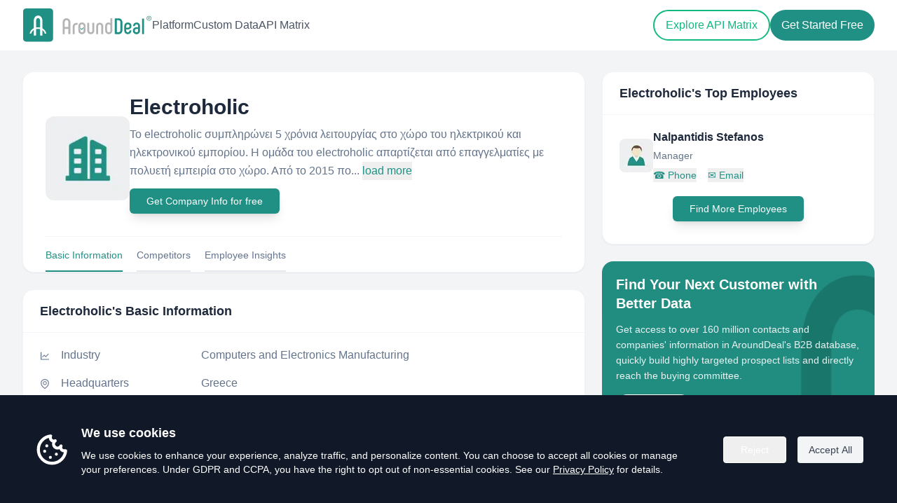

--- FILE ---
content_type: text/html; charset=utf-8
request_url: https://www.arounddeal.com/c/electroholic/p0maxxinoz
body_size: 11353
content:
<!DOCTYPE html><html lang="en"><head><meta charSet="utf-8"/><meta name="viewport" content="width=device-width"/><meta name="author" content="AroundDeal"/><meta name="robots" content="INDEX,FOLLOW"/><title>Electroholic - Overview, Competitors &amp; Emplyee insight | AroundDeal</title><meta name="keywords" content="Electroholic,Employees,company database,b2b contact database,companies profiles,lead generators,generate sales,AroundDeal,arounddeal"/><meta name="description" content="Explore Electroholic(http://electroholic.gr) location in Greece, insights, industry and description. Discover related and similar companies, along with employees by title and much more."/><meta property="og:url" content="https://www.arounddeal.com/c/electroholic/p0maxxinoz"/><meta property="og:type" content="website"/><meta property="og:title" content="Electroholic - Overview, Competitors &amp; Employee insights | AroundDeal"/><meta property="og:description" content="Explore Electroholic(http://electroholic.gr) location in Greece, insights, industry and description. Discover related and similar companies, along with employees by title and much more."/><meta property="og:image" content="https://www.arounddeal.com/img/pages/seo-avatar-company.png"/><meta property="og:image:alt" content="Electroholic Logo"/><meta property="og:locale" content="en"/><meta property="og:site_name" content="AroundDeal"/><meta property="og:keywords" content="Electroholic,Employees,company database,b2b contact database,companies profiles,lead generators,generate sales,AroundDeal,arounddeal"/><meta name="twitter:creator" content="@AroundDeal"/><meta name="twitter:site" content="@AroundDeal"/><meta name="twitter:card" content="summary_large_image"/><meta name="twitter:title" content="Electroholic - Overview, Competitors &amp; Emplyee insight | AroundDeal"/><link rel="icon" href="/favicon.ico"/><link rel="preload" href="/img/logo.svg" as="image" fetchPriority="high"/><meta name="next-head-count" content="22"/><link rel="preload" href="/_next/static/css/05f72d30c310bac1.css" as="style"/><link rel="stylesheet" href="/_next/static/css/05f72d30c310bac1.css" data-n-g=""/><noscript data-n-css=""></noscript><script defer="" nomodule="" src="/_next/static/chunks/polyfills-c67a75d1b6f99dc8.js"></script><script src="/_next/static/chunks/webpack-7d9db5a1bf24560d.js" defer=""></script><script src="/_next/static/chunks/framework-6c8598519c693321.js" defer=""></script><script src="/_next/static/chunks/main-0e761750e771d2f8.js" defer=""></script><script src="/_next/static/chunks/pages/_app-30849d9cea4f1dec.js" defer=""></script><script src="/_next/static/chunks/75fc9c18-4321f959804bd28d.js" defer=""></script><script src="/_next/static/chunks/1186-c0cfc6b7dc9819f6.js" defer=""></script><script src="/_next/static/chunks/2300-f5d9404371c92376.js" defer=""></script><script src="/_next/static/chunks/1889-08a4fcf35fdb6708.js" defer=""></script><script src="/_next/static/chunks/365-6eac0f0099f99337.js" defer=""></script><script src="/_next/static/chunks/9340-14f02198f5720278.js" defer=""></script><script src="/_next/static/chunks/5799-98ef50b2c3217c13.js" defer=""></script><script src="/_next/static/chunks/5260-0fca223ba7fa13ec.js" defer=""></script><script src="/_next/static/chunks/8123-1f2adb8cb7c9135f.js" defer=""></script><script src="/_next/static/chunks/pages/c/%5Bcname%5D/%5Bid%5D-35b61a1aeed29d35.js" defer=""></script><script src="/_next/static/yycp21tjErGCf8v1hzLC2/_buildManifest.js" defer=""></script><script src="/_next/static/yycp21tjErGCf8v1hzLC2/_ssgManifest.js" defer=""></script></head><body><div id="__next"><div class="css-169fua0 ant-app"><main><div class="bg-white"><header class="absolute z-50 w-full bg-transparent" style="top:0"><div class="container sm:mx-auto py-2 sm:px-6 lg:px-8"><div class="flex items-center justify-between mx-4 sm:mx-0 py-1"><div class="flex items-center gap-20"><a class="block w-[180px] sm:w-[185px]" href="/"><img alt="logo" fetchPriority="high" width="200" height="51" decoding="async" data-nimg="1" class="w-full h-auto" style="color:transparent" src="/img/logo.svg"/></a><nav class="hidden xl:flex items-center gap-8"><a class="text-base font-medium text-gray-600 hover:text-emerald-500" href="/platform">Platform</a><a class="text-base font-medium text-gray-600 hover:text-emerald-500" href="/custom-data">Custom Data</a><a class="text-base font-medium text-gray-600 hover:text-emerald-500" href="/api-matrix">API Matrix</a></nav></div><div class="flex items-center gap-3"><div class="hidden xl:flex items-center gap-3"><a class="px-4 py-2 2xl:px-6 2xl:py-2.5 text-base font-medium rounded-full border-2 transition text-emerald-500 hover:text-white hover:bg-emerald-500 border-emerald-500" href="/api-matrix">Explore API Matrix</a><a target="_blank" rel="noreferrer" id="gtm-top-register" class="px-4 py-2.5 2xl:px-6 2xl:py-3 text-base rounded-full font-medium transition text-white bg-primary hover:bg-teal-700" href="https://portal.arounddeal.com/signin">Get Started Free</a></div><button type="button" aria-label="Open menu" class="xl:hidden inline-flex h-10 w-10 items-center justify-center rounded-lg focus:outline-none focus:ring-2 focus:ring-primary/40 transition text-gray-600 hover:text-emerald-600"><span class="flex flex-col items-center justify-center gap-[6px]"><span class="block h-[2px] w-6 bg-current rounded-full"></span><span class="block h-[2px] w-6 bg-current rounded-full"></span><span class="block h-[2px] w-6 bg-current rounded-full"></span></span></button></div></div></div></header><div class="fixed inset-0 z-[1000] transition invisible pointer-events-none" aria-hidden="true"><div class="absolute inset-0 bg-black/40 transition-opacity opacity-0"></div><div class="absolute right-0 top-0 h-full w-[280px] sm:w-[300px] bg-white shadow-2xl transition-transform duration-200 translate-x-full" role="dialog" aria-modal="true"><div class="flex items-center justify-between px-5 py-4 border-b border-gray-100"><span class="text-base font-semibold text-gray-900">Menu</span><button type="button" aria-label="Close menu" class="rounded-lg p-2 hover:bg-gray-100"><span class="block h-[2px] w-5 bg-gray-700 rotate-45 translate-y-[1px]"></span><span class="block h-[2px] w-5 bg-gray-700 -rotate-45 -translate-y-[1px]"></span></button></div><div class="px-5 py-6 flex flex-col gap-4"><a class="text-base text-gray-800 hover:text-primary" href="/platform">Platform</a><a class="text-base text-gray-800 hover:text-primary" href="/custom-data">Custom Data</a><a class="text-base text-gray-800 hover:text-primary" href="/api-matrix">API Matrix</a><div class="pt-4 flex flex-col gap-3"><a class="inline-flex items-center justify-center rounded-full border-2 border-[#219084] px-5 py-2 text-base font-medium text-primary hover:bg-primary hover:text-white" href="/api-matrix">Explore API Matrix</a><a target="_blank" rel="noreferrer" class="inline-flex items-center justify-center rounded-full bg-primary px-5 py-2 text-base font-medium text-white hover:bg-primary/80e" href="https://portal.arounddeal.com/signin">Get Started Free</a></div></div></div></div></div><section class="w-full mt-[72px] pt-[30px] pb-[60px] bg-gray-100"><div class="mx-auto container max-w-[1400px] px-4 sm:px-6 lg:px-8"><div class="grid grid-cols-1 xl:grid-cols-12 gap-6"><div class="xl:col-span-8"><div class="rounded-2xl bg-white border border-slate-100 shadow-sm mb-6"><div class="px-8 pt-8"><div class="flex flex-col sm:flex-row items-center gap-6"><div class="shrink-0"><div class="h-[120px] w-[120px] rounded-xl bg-slate-100 overflow-hidden flex items-center justify-center"><img alt="Electroholic" loading="lazy" width="120" height="120" decoding="async" data-nimg="1" style="color:transparent" srcSet="/_next/image?url=https%3A%2F%2Fwww.arounddeal.com%2Fimg%2Fpages%2Fseo-avatar-company.png&amp;w=128&amp;q=75 1x, /_next/image?url=https%3A%2F%2Fwww.arounddeal.com%2Fimg%2Fpages%2Fseo-avatar-company.png&amp;w=256&amp;q=75 2x" src="/_next/image?url=https%3A%2F%2Fwww.arounddeal.com%2Fimg%2Fpages%2Fseo-avatar-company.png&amp;w=256&amp;q=75"/></div></div><div class="min-w-0 flex-1"><h1 class="text-2xl sm:text-3xl font-semibold text-slate-800 leading-tight">Electroholic</h1><p class="mt-2 text-base text-slate-500 leading-relaxed">Το electroholic συμπληρώνει 5 χρόνια λειτουργίας στο χώρο του ηλεκτρικού και ηλεκτρονικού εμπορίου. Η ομάδα του electroholic απαρτίζεται από επαγγελματίες με πολυετή εμπειρία στο χώρο.

Από το 2015 πο...<!-- --> <button class="text-[#219084] hover:text-[#29a598]" type="button">load more</button></p><div class="my-3"><button class="inline-flex w-full justify-center items-center shadow-lg rounded-md bg-[#219084] text-white hover:text-white hover:bg-[#29a598] px-6 py-2 text-sm sm:w-auto" type="button">Get Company Info for free</button></div></div></div><div class="flex items-center justify-start text-sm border-t border-gray-100 mt-5 space-x-5"><a class="cursor-pointer pt-4 pb-3 border-b-2 border-[#219084] text-[#219084] text-xs sm:text-sm hover:border-[#219084] hover:text-[#219084]">Basic Information</a><a class="cursor-pointer pt-4 pb-3 border-b-2 border-gray-200 text-slate-500 text-xs sm:text-sm hover:border-[#219084] hover:text-[#219084]">Competitors</a><a class="cursor-pointer pt-4 pb-3 border-b-2 border-gray-200 text-slate-500 text-xs sm:text-sm hover:border-[#219084] hover:text-[#219084]">Employee Insights</a></div></div></div><div class="space-y-6"><div id="company-information" class="rounded-2xl border border-slate-100 bg-white shadow-sm"><div class="border-b border-slate-100 px-6 py-4"><h2 class="text-lg font-semibold text-slate-800">Electroholic<!-- -->&#x27;s Basic Information</h2></div><div class="px-6 py-5 space-y-4"><div class="grid grid-cols-[auto_1fr] gap-x-4 gap-y-1 sm:items-center"><div class="text-slate-500 text-sm mt-[2px]"><span role="img" aria-label="line-chart" class="anticon anticon-line-chart"><svg viewBox="64 64 896 896" focusable="false" data-icon="line-chart" width="1em" height="1em" fill="currentColor" aria-hidden="true"><path d="M888 792H200V168c0-4.4-3.6-8-8-8h-56c-4.4 0-8 3.6-8 8v688c0 4.4 3.6 8 8 8h752c4.4 0 8-3.6 8-8v-56c0-4.4-3.6-8-8-8zM305.8 637.7c3.1 3.1 8.1 3.1 11.3 0l138.3-137.6L583 628.5c3.1 3.1 8.2 3.1 11.3 0l275.4-275.3c3.1-3.1 3.1-8.2 0-11.3l-39.6-39.6a8.03 8.03 0 00-11.3 0l-230 229.9L461.4 404a8.03 8.03 0 00-11.3 0L266.3 586.7a8.03 8.03 0 000 11.3l39.5 39.7z"></path></svg></span></div><div class="min-w-0"><div class="flex flex-col sm:flex-row sm:items-center sm:gap-4"><div class="text-base text-slate-500 shrink-0 min-w-[200px]">Industry</div><div class="text-base text-slate-500 break-words min-w-0">Computers and Electronics Manufacturing</div></div></div></div><div class="grid grid-cols-[auto_1fr] gap-x-4 gap-y-1 sm:items-center"><div class="text-slate-500 text-sm mt-[2px]"><span role="img" aria-label="environment" class="anticon anticon-environment"><svg viewBox="64 64 896 896" focusable="false" data-icon="environment" width="1em" height="1em" fill="currentColor" aria-hidden="true"><path d="M854.6 289.1a362.49 362.49 0 00-79.9-115.7 370.83 370.83 0 00-118.2-77.8C610.7 76.6 562.1 67 512 67c-50.1 0-98.7 9.6-144.5 28.5-44.3 18.3-84 44.5-118.2 77.8A363.6 363.6 0 00169.4 289c-19.5 45-29.4 92.8-29.4 142 0 70.6 16.9 140.9 50.1 208.7 26.7 54.5 64 107.6 111 158.1 80.3 86.2 164.5 138.9 188.4 153a43.9 43.9 0 0022.4 6.1c7.8 0 15.5-2 22.4-6.1 23.9-14.1 108.1-66.8 188.4-153 47-50.4 84.3-103.6 111-158.1C867.1 572 884 501.8 884 431.1c0-49.2-9.9-97-29.4-142zM512 880.2c-65.9-41.9-300-207.8-300-449.1 0-77.9 31.1-151.1 87.6-206.3C356.3 169.5 431.7 139 512 139s155.7 30.5 212.4 85.9C780.9 280 812 353.2 812 431.1c0 241.3-234.1 407.2-300 449.1zm0-617.2c-97.2 0-176 78.8-176 176s78.8 176 176 176 176-78.8 176-176-78.8-176-176-176zm79.2 255.2A111.6 111.6 0 01512 551c-29.9 0-58-11.7-79.2-32.8A111.6 111.6 0 01400 439c0-29.9 11.7-58 32.8-79.2C454 338.6 482.1 327 512 327c29.9 0 58 11.6 79.2 32.8C612.4 381 624 409.1 624 439c0 29.9-11.6 58-32.8 79.2z"></path></svg></span></div><div class="min-w-0"><div class="flex flex-col sm:flex-row sm:items-center sm:gap-4"><div class="text-base text-slate-500 shrink-0 min-w-[200px]">Headquarters</div><div class="text-base text-slate-500 break-words min-w-0">Greece</div></div></div></div><div class="grid grid-cols-[auto_1fr] gap-x-4 gap-y-1 sm:items-center"><div class="text-slate-500 text-sm mt-[2px]"><span role="img" aria-label="global" class="anticon anticon-global"><svg viewBox="64 64 896 896" focusable="false" data-icon="global" width="1em" height="1em" fill="currentColor" aria-hidden="true"><path d="M854.4 800.9c.2-.3.5-.6.7-.9C920.6 722.1 960 621.7 960 512s-39.4-210.1-104.8-288c-.2-.3-.5-.5-.7-.8-1.1-1.3-2.1-2.5-3.2-3.7-.4-.5-.8-.9-1.2-1.4l-4.1-4.7-.1-.1c-1.5-1.7-3.1-3.4-4.6-5.1l-.1-.1c-3.2-3.4-6.4-6.8-9.7-10.1l-.1-.1-4.8-4.8-.3-.3c-1.5-1.5-3-2.9-4.5-4.3-.5-.5-1-1-1.6-1.5-1-1-2-1.9-3-2.8-.3-.3-.7-.6-1-1C736.4 109.2 629.5 64 512 64s-224.4 45.2-304.3 119.2c-.3.3-.7.6-1 1-1 .9-2 1.9-3 2.9-.5.5-1 1-1.6 1.5-1.5 1.4-3 2.9-4.5 4.3l-.3.3-4.8 4.8-.1.1c-3.3 3.3-6.5 6.7-9.7 10.1l-.1.1c-1.6 1.7-3.1 3.4-4.6 5.1l-.1.1c-1.4 1.5-2.8 3.1-4.1 4.7-.4.5-.8.9-1.2 1.4-1.1 1.2-2.1 2.5-3.2 3.7-.2.3-.5.5-.7.8C103.4 301.9 64 402.3 64 512s39.4 210.1 104.8 288c.2.3.5.6.7.9l3.1 3.7c.4.5.8.9 1.2 1.4l4.1 4.7c0 .1.1.1.1.2 1.5 1.7 3 3.4 4.6 5l.1.1c3.2 3.4 6.4 6.8 9.6 10.1l.1.1c1.6 1.6 3.1 3.2 4.7 4.7l.3.3c3.3 3.3 6.7 6.5 10.1 9.6 80.1 74 187 119.2 304.5 119.2s224.4-45.2 304.3-119.2a300 300 0 0010-9.6l.3-.3c1.6-1.6 3.2-3.1 4.7-4.7l.1-.1c3.3-3.3 6.5-6.7 9.6-10.1l.1-.1c1.5-1.7 3.1-3.3 4.6-5 0-.1.1-.1.1-.2 1.4-1.5 2.8-3.1 4.1-4.7.4-.5.8-.9 1.2-1.4a99 99 0 003.3-3.7zm4.1-142.6c-13.8 32.6-32 62.8-54.2 90.2a444.07 444.07 0 00-81.5-55.9c11.6-46.9 18.8-98.4 20.7-152.6H887c-3 40.9-12.6 80.6-28.5 118.3zM887 484H743.5c-1.9-54.2-9.1-105.7-20.7-152.6 29.3-15.6 56.6-34.4 81.5-55.9A373.86 373.86 0 01887 484zM658.3 165.5c39.7 16.8 75.8 40 107.6 69.2a394.72 394.72 0 01-59.4 41.8c-15.7-45-35.8-84.1-59.2-115.4 3.7 1.4 7.4 2.9 11 4.4zm-90.6 700.6c-9.2 7.2-18.4 12.7-27.7 16.4V697a389.1 389.1 0 01115.7 26.2c-8.3 24.6-17.9 47.3-29 67.8-17.4 32.4-37.8 58.3-59 75.1zm59-633.1c11 20.6 20.7 43.3 29 67.8A389.1 389.1 0 01540 327V141.6c9.2 3.7 18.5 9.1 27.7 16.4 21.2 16.7 41.6 42.6 59 75zM540 640.9V540h147.5c-1.6 44.2-7.1 87.1-16.3 127.8l-.3 1.2A445.02 445.02 0 00540 640.9zm0-156.9V383.1c45.8-2.8 89.8-12.5 130.9-28.1l.3 1.2c9.2 40.7 14.7 83.5 16.3 127.8H540zm-56 56v100.9c-45.8 2.8-89.8 12.5-130.9 28.1l-.3-1.2c-9.2-40.7-14.7-83.5-16.3-127.8H484zm-147.5-56c1.6-44.2 7.1-87.1 16.3-127.8l.3-1.2c41.1 15.6 85 25.3 130.9 28.1V484H336.5zM484 697v185.4c-9.2-3.7-18.5-9.1-27.7-16.4-21.2-16.7-41.7-42.7-59.1-75.1-11-20.6-20.7-43.3-29-67.8 37.2-14.6 75.9-23.3 115.8-26.1zm0-370a389.1 389.1 0 01-115.7-26.2c8.3-24.6 17.9-47.3 29-67.8 17.4-32.4 37.8-58.4 59.1-75.1 9.2-7.2 18.4-12.7 27.7-16.4V327zM365.7 165.5c3.7-1.5 7.3-3 11-4.4-23.4 31.3-43.5 70.4-59.2 115.4-21-12-40.9-26-59.4-41.8 31.8-29.2 67.9-52.4 107.6-69.2zM165.5 365.7c13.8-32.6 32-62.8 54.2-90.2 24.9 21.5 52.2 40.3 81.5 55.9-11.6 46.9-18.8 98.4-20.7 152.6H137c3-40.9 12.6-80.6 28.5-118.3zM137 540h143.5c1.9 54.2 9.1 105.7 20.7 152.6a444.07 444.07 0 00-81.5 55.9A373.86 373.86 0 01137 540zm228.7 318.5c-39.7-16.8-75.8-40-107.6-69.2 18.5-15.8 38.4-29.7 59.4-41.8 15.7 45 35.8 84.1 59.2 115.4-3.7-1.4-7.4-2.9-11-4.4zm292.6 0c-3.7 1.5-7.3 3-11 4.4 23.4-31.3 43.5-70.4 59.2-115.4 21 12 40.9 26 59.4 41.8a373.81 373.81 0 01-107.6 69.2z"></path></svg></span></div><div class="min-w-0"><div class="flex flex-col sm:flex-row sm:items-center sm:gap-4"><div class="text-base text-slate-500 shrink-0 min-w-[200px]">Website</div><div class="text-base text-slate-500 break-words min-w-0"><a class="text-primary hover:underline hover:text-primary break-words" href="http://electroholic.gr" target="_blank" rel="noopener noreferrer">http://electroholic.gr</a></div></div></div></div><div class="grid grid-cols-[auto_1fr] gap-x-4 gap-y-1 sm:items-center"><div class="text-slate-500 text-sm mt-[2px]"><span role="img" aria-label="linkedin" class="anticon anticon-linkedin"><svg viewBox="64 64 896 896" focusable="false" data-icon="linkedin" width="1em" height="1em" fill="currentColor" aria-hidden="true"><path d="M847.7 112H176.3c-35.5 0-64.3 28.8-64.3 64.3v671.4c0 35.5 28.8 64.3 64.3 64.3h671.4c35.5 0 64.3-28.8 64.3-64.3V176.3c0-35.5-28.8-64.3-64.3-64.3zm0 736c-447.8-.1-671.7-.2-671.7-.3.1-447.8.2-671.7.3-671.7 447.8.1 671.7.2 671.7.3-.1 447.8-.2 671.7-.3 671.7zM230.6 411.9h118.7v381.8H230.6zm59.4-52.2c37.9 0 68.8-30.8 68.8-68.8a68.8 68.8 0 10-137.6 0c-.1 38 30.7 68.8 68.8 68.8zm252.3 245.1c0-49.8 9.5-98 71.2-98 60.8 0 61.7 56.9 61.7 101.2v185.7h118.6V584.3c0-102.8-22.2-181.9-142.3-181.9-57.7 0-96.4 31.7-112.3 61.7h-1.6v-52.2H423.7v381.8h118.6V604.8z"></path></svg></span></div><div class="min-w-0"><div class="flex flex-col sm:flex-row sm:items-center sm:gap-4"><div class="text-base text-slate-500 shrink-0 min-w-[200px]">LinkedIn</div><div class="text-base text-slate-500 break-words min-w-0"><a class="text-primary hover:underline hover:text-primary break-words" target="_blank" href="https://www.linkedin.com/company/electroholic/">https://www.linkedin.com/company/electroholic/</a></div></div></div></div><div class="grid grid-cols-[auto_1fr] gap-x-4 gap-y-1 sm:items-center"><div class="text-slate-500 text-sm mt-[2px]"><span role="img" aria-label="calendar" class="anticon anticon-calendar"><svg viewBox="64 64 896 896" focusable="false" data-icon="calendar" width="1em" height="1em" fill="currentColor" aria-hidden="true"><path d="M880 184H712v-64c0-4.4-3.6-8-8-8h-56c-4.4 0-8 3.6-8 8v64H384v-64c0-4.4-3.6-8-8-8h-56c-4.4 0-8 3.6-8 8v64H144c-17.7 0-32 14.3-32 32v664c0 17.7 14.3 32 32 32h736c17.7 0 32-14.3 32-32V216c0-17.7-14.3-32-32-32zm-40 656H184V460h656v380zM184 392V256h128v48c0 4.4 3.6 8 8 8h56c4.4 0 8-3.6 8-8v-48h256v48c0 4.4 3.6 8 8 8h56c4.4 0 8-3.6 8-8v-48h128v136H184z"></path></svg></span></div><div class="min-w-0"><div class="flex flex-col sm:flex-row sm:items-center sm:gap-4"><div class="text-base text-slate-500 shrink-0 min-w-[200px]">Founded Year</div><div class="text-base text-slate-500 break-words min-w-0">2015</div></div></div></div><div class="grid grid-cols-[auto_1fr] gap-x-4 gap-y-1 sm:items-center"><div class="text-slate-500 text-sm mt-[2px]"><span role="img" aria-label="team" class="anticon anticon-team"><svg viewBox="64 64 896 896" focusable="false" data-icon="team" width="1em" height="1em" fill="currentColor" aria-hidden="true"><path d="M824.2 699.9a301.55 301.55 0 00-86.4-60.4C783.1 602.8 812 546.8 812 484c0-110.8-92.4-201.7-203.2-200-109.1 1.7-197 90.6-197 200 0 62.8 29 118.8 74.2 155.5a300.95 300.95 0 00-86.4 60.4C345 754.6 314 826.8 312 903.8a8 8 0 008 8.2h56c4.3 0 7.9-3.4 8-7.7 1.9-58 25.4-112.3 66.7-153.5A226.62 226.62 0 01612 684c60.9 0 118.2 23.7 161.3 66.8C814.5 792 838 846.3 840 904.3c.1 4.3 3.7 7.7 8 7.7h56a8 8 0 008-8.2c-2-77-33-149.2-87.8-203.9zM612 612c-34.2 0-66.4-13.3-90.5-37.5a126.86 126.86 0 01-37.5-91.8c.3-32.8 13.4-64.5 36.3-88 24-24.6 56.1-38.3 90.4-38.7 33.9-.3 66.8 12.9 91 36.6 24.8 24.3 38.4 56.8 38.4 91.4 0 34.2-13.3 66.3-37.5 90.5A127.3 127.3 0 01612 612zM361.5 510.4c-.9-8.7-1.4-17.5-1.4-26.4 0-15.9 1.5-31.4 4.3-46.5.7-3.6-1.2-7.3-4.5-8.8-13.6-6.1-26.1-14.5-36.9-25.1a127.54 127.54 0 01-38.7-95.4c.9-32.1 13.8-62.6 36.3-85.6 24.7-25.3 57.9-39.1 93.2-38.7 31.9.3 62.7 12.6 86 34.4 7.9 7.4 14.7 15.6 20.4 24.4 2 3.1 5.9 4.4 9.3 3.2 17.6-6.1 36.2-10.4 55.3-12.4 5.6-.6 8.8-6.6 6.3-11.6-32.5-64.3-98.9-108.7-175.7-109.9-110.9-1.7-203.3 89.2-203.3 199.9 0 62.8 28.9 118.8 74.2 155.5-31.8 14.7-61.1 35-86.5 60.4-54.8 54.7-85.8 126.9-87.8 204a8 8 0 008 8.2h56.1c4.3 0 7.9-3.4 8-7.7 1.9-58 25.4-112.3 66.7-153.5 29.4-29.4 65.4-49.8 104.7-59.7 3.9-1 6.5-4.7 6-8.7z"></path></svg></span></div><div class="min-w-0"><div class="flex flex-col sm:flex-row sm:items-center sm:gap-4"><div class="text-base text-slate-500 shrink-0 min-w-[200px]">Headcount</div><div class="text-base text-slate-500 break-words min-w-0"><span>11 - 50</span><button class="ml-2 inline text-primary hover:underline hover:text-primary" type="button">( View All )</button></div></div></div></div></div></div><div id="competitors" class="scroll-mt-24 rounded-2xl bg-white border border-slate-100 shadow-sm mb-6"><div class="px-6 py-4 border-b border-slate-100"><h2 class="text-lg font-semibold text-slate-800">Electroholic<!-- -->&#x27;s Competitors</h2></div><div class="px-6 py-5"><div class="grid grid-cols-1 sm:grid-cols-2 md:grid-cols-3 gap-4 sm:gap-5 mb-5"><div class="bg-white border border-gray-100 shadow-sm rounded-xl"><div class="p-3 flex flex-row"><div class="shrink-0 me-3"><img alt="Shenzhen Chuangshitong Electronic Technology Co., LTD" loading="lazy" width="42" height="42" decoding="async" data-nimg="1" style="color:transparent;border-radius:8px" srcSet="/_next/image?url=%2Fimg%2Fpages%2Fseo-avatar-company.png&amp;w=48&amp;q=75 1x, /_next/image?url=%2Fimg%2Fpages%2Fseo-avatar-company.png&amp;w=96&amp;q=75 2x" src="/_next/image?url=%2Fimg%2Fpages%2Fseo-avatar-company.png&amp;w=96&amp;q=75"/></div><div class="flex-1 min-w-0"><h5 class="text-base font-semibold text-slate-800 truncate">Shenzhen Chuangshitong Electronic Technology Co., LTD</h5><p class="text-sm text-slate-500 truncate mb-1">Shenzhen, Guangdong, China</p><button class="hover text-xs text-primary hover:underline truncate" type="button">View all employees</button></div></div></div><div class="bg-white border border-gray-100 shadow-sm rounded-xl"><div class="p-3 flex flex-row"><div class="shrink-0 me-3"><img alt="mobiFix" loading="lazy" width="42" height="42" decoding="async" data-nimg="1" style="color:transparent;border-radius:8px" srcSet="/_next/image?url=%2Fimg%2Fpages%2Fseo-avatar-company.png&amp;w=48&amp;q=75 1x, /_next/image?url=%2Fimg%2Fpages%2Fseo-avatar-company.png&amp;w=96&amp;q=75 2x" src="/_next/image?url=%2Fimg%2Fpages%2Fseo-avatar-company.png&amp;w=96&amp;q=75"/></div><div class="flex-1 min-w-0"><h5 class="text-base font-semibold text-slate-800 truncate">mobiFix</h5><p class="text-sm text-slate-500 truncate mb-1"></p><button class="hover text-xs text-primary hover:underline truncate" type="button">View all employees</button></div></div></div><div class="bg-white border border-gray-100 shadow-sm rounded-xl"><div class="p-3 flex flex-row"><div class="shrink-0 me-3"><img alt="Optical Storage AB" loading="lazy" width="42" height="42" decoding="async" data-nimg="1" style="color:transparent;border-radius:8px" srcSet="/_next/image?url=%2Fimg%2Fpages%2Fseo-avatar-company.png&amp;w=48&amp;q=75 1x, /_next/image?url=%2Fimg%2Fpages%2Fseo-avatar-company.png&amp;w=96&amp;q=75 2x" src="/_next/image?url=%2Fimg%2Fpages%2Fseo-avatar-company.png&amp;w=96&amp;q=75"/></div><div class="flex-1 min-w-0"><h5 class="text-base font-semibold text-slate-800 truncate">Optical Storage AB</h5><p class="text-sm text-slate-500 truncate mb-1"></p><button class="hover text-xs text-primary hover:underline truncate" type="button">View all employees</button></div></div></div><div class="bg-white border border-gray-100 shadow-sm rounded-xl"><div class="p-3 flex flex-row"><div class="shrink-0 me-3"><img alt="Cinemation, Inc." loading="lazy" width="42" height="42" decoding="async" data-nimg="1" style="color:transparent;border-radius:8px" srcSet="/_next/image?url=%2Fimg%2Fpages%2Fseo-avatar-company.png&amp;w=48&amp;q=75 1x, /_next/image?url=%2Fimg%2Fpages%2Fseo-avatar-company.png&amp;w=96&amp;q=75 2x" src="/_next/image?url=%2Fimg%2Fpages%2Fseo-avatar-company.png&amp;w=96&amp;q=75"/></div><div class="flex-1 min-w-0"><h5 class="text-base font-semibold text-slate-800 truncate">Cinemation, Inc.</h5><p class="text-sm text-slate-500 truncate mb-1">Crystal Lake, Connecticut, United States</p><button class="hover text-xs text-primary hover:underline truncate" type="button">View all employees</button></div></div></div><div class="bg-white border border-gray-100 shadow-sm rounded-xl"><div class="p-3 flex flex-row"><div class="shrink-0 me-3"><img alt="Ascension Innovations" loading="lazy" width="42" height="42" decoding="async" data-nimg="1" style="color:transparent;border-radius:8px" srcSet="/_next/image?url=%2Fimg%2Fpages%2Fseo-avatar-company.png&amp;w=48&amp;q=75 1x, /_next/image?url=%2Fimg%2Fpages%2Fseo-avatar-company.png&amp;w=96&amp;q=75 2x" src="/_next/image?url=%2Fimg%2Fpages%2Fseo-avatar-company.png&amp;w=96&amp;q=75"/></div><div class="flex-1 min-w-0"><h5 class="text-base font-semibold text-slate-800 truncate">Ascension Innovations</h5><p class="text-sm text-slate-500 truncate mb-1"></p><button class="hover text-xs text-primary hover:underline truncate" type="button">View all employees</button></div></div></div></div><div class="my-3 text-center"><button class="inline-flex w-full justify-center items-center shadow-lg rounded-md bg-[#219084] text-white hover:text-white hover:bg-[#29a598] px-6 py-2 text-sm sm:w-auto" type="button">View All Competitors</button></div></div></div><div id="employee_chart" class="scroll-mt-24 rounded-2xl bg-white border border-slate-100 shadow-sm mb-6"><div class="px-6 py-4 border-b border-slate-100"><h2 class="text-lg font-semibold text-slate-800">Employee Insights</h2></div><div class="px-6 py-5"><div class="grid grid-cols-1 md:grid-cols-2 gap-6"><div><h3 class="text-sm font-semibold text-slate-800 mb-2">Employee Function</h3><div class="p-3"></div></div><div><h3 class="text-sm font-semibold text-slate-800 mb-2">Employee Location</h3><div class="p-3"></div></div></div><div class="my-3 text-center"><button class="inline-flex w-full justify-center items-center shadow-lg rounded-md bg-[#219084] text-white hover:text-white hover:bg-[#29a598] px-6 py-2 text-sm sm:w-auto" type="button">View Employee Insights</button></div></div></div></div></div><div class="xl:col-span-4"><div class="sticky top-4 z-[1] space-y-6"><div class="rounded-2xl bg-white border border-slate-100 shadow-sm"><div class="px-6 py-4 border-b border-slate-100"><h2 class="text-lg font-semibold text-slate-800">Electroholic<!-- -->&#x27;s Top Employees</h2></div><div class="px-6 py-5"><div class="space-y-6 mb-5"><div class="flex gap-4 flex-row justify-start items-center"><img alt="people" loading="lazy" width="48" height="48" decoding="async" data-nimg="1" class="shrink-0 rounded-lg" style="color:transparent" srcSet="/_next/image?url=%2Fimg%2Fpages%2Fseo-avatar.png&amp;w=48&amp;q=75 1x, /_next/image?url=%2Fimg%2Fpages%2Fseo-avatar.png&amp;w=96&amp;q=75 2x" src="/_next/image?url=%2Fimg%2Fpages%2Fseo-avatar.png&amp;w=96&amp;q=75"/><div class="min-w-0 flex-1"><div class="text-base font-semibold text-slate-800 truncate mb-1">Nalpantidis Stefanos</div><div class="text-sm text-slate-500 truncate mb-2">Manager</div><div class="text-sm"><button class="text-primary hover:text-emerald-800 hover:underline mr-4" type="button"><span class="mr-1">☎</span>Phone</button><button class="text-primary hover:text-emerald-800 hover:underline" type="button"><span class="mr-1">✉</span>Email</button></div></div></div></div><div class="my-3 text-center"><button currentCompany="Electroholic" class="inline-flex w-full justify-center items-center shadow-lg rounded-md bg-[#219084] text-white hover:text-white hover:bg-[#29a598] px-6 py-2 text-sm sm:w-auto" type="button">Find More Employees</button></div></div></div><div class="rounded-2xl overflow-hidden bg-cover bg-center p-5 min-h-[296px]" style="background-image:url(/img/pages/blog-background.png)"><h3 class="text-xl font-semibold text-white leading-snug">Find Your Next Customer with Better Data</h3><p class="mt-3 text-sm text-white/90 leading-relaxed">Get access to over 160 million contacts and companies&#x27; information in AroundDeal&#x27;s B2B database, quickly build highly targeted prospect lists and directly reach the buying committee.</p><button class="mt-4 inline-flex items-center rounded-full bg-white px-4 py-2 text-xs font-semibold text-slate-800 hover:bg-white/90" type="button">Start for Free</button><div class="mt-4 text-xs text-white/90 space-y-1"><div class="flex items-center gap-2"><span>⭐</span><span>Top-ranked on G2 Crowd</span></div><div class="flex items-center gap-2"><span>🛡️</span><span>GDPR compliant</span><span class="opacity-70">•</span><span>Cancel anytime</span></div><div class="flex items-center gap-2"><span>✨</span><span>Free credits every month!</span></div></div></div></div></div></div></div><section class="mx-auto container max-w-[1400px] px-4 sm:px-6 lg:px-8"><div class="mt-8 rounded-2xl bg-white border border-slate-100 shadow-sm"><div class="px-6 py-4 border-b border-slate-100"><h2 class="text-lg font-semibold text-slate-800">Frequently Asked Questions Regarding <!-- -->Electroholic</h2></div><div class="px-6 py-5"><div class="space-y-5 mb-5"><div class="rounded-xl bg-white p-4 border border-slate-200 border-l-4 border-l-emerald-500"><h3 class="font-semibold text-slate-800">Where is Electroholic&#x27;s headquarter located?</h3><div class="mt-2 text-sm text-slate-500">Electroholic&#x27;s headquarter are located at Greece.</div></div><div class="rounded-xl bg-white p-4 border border-slate-200 border-l-4 border-l-emerald-500"><h3 class="font-semibold text-slate-800">How many employees does Electroholic have?</h3><div class="mt-2 text-sm text-slate-500">Electroholic has 11 - 50 employees.</div></div><div class="rounded-xl bg-white p-4 border border-slate-200 border-l-4 border-l-emerald-500"><h3 class="font-semibold text-slate-800">What is Electroholic&#x27;s official website?</h3><div class="mt-2 text-sm text-slate-500">Electroholic&#x27;s official website is http://electroholic.gr</div></div><div class="rounded-xl bg-white p-4 border border-slate-200 border-l-4 border-l-emerald-500"><h3 class="font-semibold text-slate-800">What industry does Electroholic belong to?</h3><div class="mt-2 text-sm text-slate-500">Electroholic<!-- --> is in the industry of<!-- --> <span class="inline-flex items-center rounded-full bg-slate-100 px-2 py-0.5 text-xs text-slate-500 mr-2">Computers and Electronics Manufacturing</span></div></div><div class="rounded-xl bg-white p-4 border border-slate-200 border-l-4 border-l-emerald-500"><h3 class="font-semibold text-slate-800">What does Electroholic do?</h3><div class="mt-2 text-sm text-slate-500">Το electroholic συμπληρώνει 5 χρόνια λειτουργίας στο χώρο του ηλεκτρικού και ηλεκτρονικού εμπορίου. Η ομάδα του electroholic απαρτίζεται από επαγγελματίες με πολυετή εμπειρία στο χώρο.

Από το 2015 πο...</div></div></div><div class="my-3 text-center"><button class="inline-flex w-full justify-center items-center shadow-lg rounded-md bg-[#219084] text-white hover:text-white hover:bg-[#29a598] px-6 py-2 text-sm sm:w-auto" type="button">View More Information</button></div></div></div></section></section><section class="bg-[#0fb277]"><div class="mx-auto container max-w-[1400px] px-4 sm:px-6 lg:px-8"><div class="relative z-10 overflow-hidden rounded"><div class="-mx-4 flex flex-wrap items-center"><div class="w-full px-4 lg:w-1/2 pt-12 md:py-12"><div class="w-full px-4"><div class="mx-auto max-w-[800px]"><h3 class="mb-5 text-3xl font-semibold leading-tight text-white md:text-[40px]/[48px]">Connect with anyone with AroundDeal today!</h3><div class="mb-8 text-lg leading-relaxed text-white">Whether you&#x27;re looking to connect with key decision-makers or making remote or global hires, we&#x27;ve got you covered.</div><div class="flex w-full xl:w-10/12 2xl:w-2/3 sm:flex-row flex-col sm:space-x-4 sm:space-y-0 space-y-4 items-end"><a target="_blank" class="rounded-md bg-yellow-300 text-sm sm:text-base px-5 py-3 font-medium text-dark duration-300 hover:text-gray-900 hover:bg-yellow-400" href="https://portal.arounddeal.com/signin">Start for Free</a></div></div></div></div><div class="w-full px-4 lg:w-1/2"><img alt="cta" loading="lazy" width="770" height="1200" decoding="async" data-nimg="1" style="color:transparent" srcSet="/_next/image?url=%2Fimg%2Fpages%2Fcta-home.png&amp;w=828&amp;q=75 1x, /_next/image?url=%2Fimg%2Fpages%2Fcta-home.png&amp;w=1920&amp;q=75 2x" src="/_next/image?url=%2Fimg%2Fpages%2Fcta-home.png&amp;w=1920&amp;q=75"/></div></div></div></div></section><footer class=""><div class="mx-auto container px-4 sm:px-6 lg:px-8"><div class="grid grid-cols-1 sm:grid-cols-2 md:grid-cols-4 xl:grid-cols-5 gap-4 sm:gap-8 py-8 bg-white sm:py-10 md:py-12 space-y-5"><div class="col-span-2"><a class="py-1 inline-block" href="/"><img alt="logo" fetchPriority="high" width="180" height="47" decoding="async" data-nimg="1" class="header-logo" style="color:transparent" src="/img/logo.svg"/></a><p class="text-base text-gray-500 mt-3">AroundDeal is a global B2B data platform built for the AI era. We help companies access and use high-quality business data at scale-through a self-serve platform, scalable custom datasets, and real-time APIs.</p></div><div class="w-full"><div class="mb-3"><h3 class="mb-5 text-sm font-semibold text-gray-400 uppercase tracking-[0.12em]"> <!-- -->Data Solutions<!-- --> </h3><ul class="space-y-3 text-gray-600 font-medium"><li><a class="text-base text-body-color hover:text-emerald-500 hover:underline" href="/platform">Platform</a> </li><li><a class="text-base text-body-color hover:text-emerald-500 hover:underline" href="/custom-data">Custom Data</a></li><li><a class="text-base text-body-color hover:text-emerald-500 hover:underline" href="/api-matrix">API Matrix</a></li></ul></div></div><div class="w-full"><div class="mb-3"><h3 class="mb-5 text-sm font-semibold text-gray-400 uppercase tracking-[0.12em]"> <!-- -->Resources<!-- --> </h3><ul class="space-y-3 text-gray-600 font-medium"><li><a class="text-base text-body-color hover:text-emerald-500 hover:underline" href="/blog">Blog</a></li></ul></div></div><div><h3 class="mb-5 text-sm font-semibold text-gray-400 uppercase tracking-[0.12em]">Follow Us</h3><div class="flex items-center space-x-3 mb-3"><div class="d-inline-block"><a target="_blank" rel="noreferrer" href="https://www.facebook.com/AroundDeal-103258041251209"><svg class="w-6 h-6 text-gray-800" aria-hidden="true" xmlns="http://www.w3.org/2000/svg" width="24" height="24" fill="currentColor" viewBox="0 0 24 24"><path fill-rule="evenodd" d="M13.135 6H15V3h-1.865a4.147 4.147 0 0 0-4.142 4.142V9H7v3h2v9.938h3V12h2.021l.592-3H12V6.591A.6.6 0 0 1 12.592 6h.543Z" clip-rule="evenodd"></path></svg></a></div><div class="d-inline-block"><a target="_blank" rel="noreferrer" href="https://twitter.com/AroundDeal"><svg class="w-5 h-5 text-gray-800" aria-hidden="true" xmlns="http://www.w3.org/2000/svg" width="22" height="22" fill="currentColor" viewBox="0 0 24 24"><path d="M13.795 10.533 20.68 2h-3.073l-5.255 6.517L7.69 2H1l7.806 10.91L1.47 22h3.074l5.705-7.07L15.31 22H22l-8.205-11.467Zm-2.38 2.95L9.97 11.464 4.36 3.627h2.31l4.528 6.317 1.443 2.02 6.018 8.409h-2.31l-4.934-6.89Z"></path></svg></a></div><div class="d-inline-block"><a target="_blank" rel="noreferrer" href="https://www.linkedin.com/company/arounddeal/"><svg class="w-7 h-7 text-gray-800" aria-hidden="true" xmlns="http://www.w3.org/2000/svg" width="24" height="24" fill="currentColor" viewBox="0 0 24 24"><path fill-rule="evenodd" d="M12.51 8.796v1.697a3.738 3.738 0 0 1 3.288-1.684c3.455 0 4.202 2.16 4.202 4.97V19.5h-3.2v-5.072c0-1.21-.244-2.766-2.128-2.766-1.827 0-2.139 1.317-2.139 2.676V19.5h-3.19V8.796h3.168ZM7.2 6.106a1.61 1.61 0 0 1-.988 1.483 1.595 1.595 0 0 1-1.743-.348A1.607 1.607 0 0 1 5.6 4.5a1.601 1.601 0 0 1 1.6 1.606Z" clip-rule="evenodd"></path><path d="M7.2 8.809H4V19.5h3.2V8.809Z"></path></svg></a></div><div class="d-inline-block"><a target="_blank" rel="noreferrer" href="https://www.g2.com/products/arounddeal/reviews"><img alt="g2crowd" loading="lazy" width="22" height="22" decoding="async" data-nimg="1" style="color:transparent" src="/img/icons/g2.svg"/></a></div><div class="d-inline-block"><a target="_blank" rel="noreferrer" href="https://www.youtube.com/@arounddeal"><svg class="w-6 h-6 text-gray-800" aria-hidden="true" xmlns="http://www.w3.org/2000/svg" width="24" height="24" fill="currentColor" viewBox="0 0 24 24"><path fill-rule="evenodd" d="M21.7 8.037a4.26 4.26 0 0 0-.789-1.964 2.84 2.84 0 0 0-1.984-.839c-2.767-.2-6.926-.2-6.926-.2s-4.157 0-6.928.2a2.836 2.836 0 0 0-1.983.839 4.225 4.225 0 0 0-.79 1.965 30.146 30.146 0 0 0-.2 3.206v1.5a30.12 30.12 0 0 0 .2 3.206c.094.712.364 1.39.784 1.972.604.536 1.38.837 2.187.848 1.583.151 6.731.2 6.731.2s4.161 0 6.928-.2a2.844 2.844 0 0 0 1.985-.84 4.27 4.27 0 0 0 .787-1.965 30.12 30.12 0 0 0 .2-3.206v-1.516a30.672 30.672 0 0 0-.202-3.206Zm-11.692 6.554v-5.62l5.4 2.819-5.4 2.801Z" clip-rule="evenodd"></path></svg></a></div></div></div></div><div class="border-t border-stroke py-5 dark:border-dark-3"><div class="-mx-4 flex flex-wrap"><div class="order-last w-full px-4 lg:order-first lg:w-1/2"><div class="mt-2 sm:mt-0"><p class="text-center text-sm text-gray-500 dark:text-dark-6 lg:text-left">© <!-- -->2026<!-- --> AroundDeal Holdings Limited. All rights reserved.</p></div></div><div class="w-full px-4 lg:w-1/2"><div class="flex flex-col sm:flex-row items-center justify-center lg:justify-end"><a class="mx-2 text-base sm:text-sm hover:underline text-gray-500 hover:text-emerald-500 my-2 sm:my-0" href="/privacy-center/privacy-policy">Privacy Policy</a><a class="mx-2 text-base sm:text-sm hover:underline text-gray-500 hover:text-emerald-500 my-2 sm:my-0" href="/terms">Terms of Use</a><a class="mx-2 text-base sm:text-sm hover:underline text-gray-500 hover:text-emerald-500 my-2 sm:my-0" href="/remove-profile">Do Not Sell My Personal Info</a></div></div></div></div></div></footer></main></div></div><script id="__NEXT_DATA__" type="application/json">{"props":{"pageProps":{"companyData":{"company":{"id":"p0maxxinoz","name":"Electroholic","slug":"electroholic","logo":"","industry":["Computers and Electronics Manufacturing"],"specialty":[],"employee":"11 - 50","founded_year":2015,"location":"Greece","country":"Greece","linkedin_key":"electroholic","linkedin_url":"https://www.linkedin.com/company/electroholic/","website_home":"http://electroholic.gr","overview":"Το electroholic συμπληρώνει 5 χρόνια λειτουργίας στο χώρο του ηλεκτρικού και ηλεκτρονικού εμπορίου. Η ομάδα του electroholic απαρτίζεται από επαγγελματίες με πολυετή εμπειρία στο χώρο.\n\nΑπό το 2015 που ξεκίνησε αυτή η προσπάθεια, μέχρι και σήμερα στόχος του electroholic είναι να παρέχει στους καταναλωτές υψηλής ποιότητας προϊόντα και υπηρεσίες στις πιο συμφέρουσες τιμές της αγοράς.\n\nΣτο ηλεκτρονικό μας κατάστημα www.electroholic.gr θα βρείτε μια τεράστια γκάμα από προϊόντα τελευταίας τεχνολογίας καθώς επίσης και μια μεγάλη ποικιλία από είδη προσωπικής φροντίδας αλλά και άλλες κατηγορίες οι οποίες εμπλουτίζονται καθημερινά.\n\nΠέρα από το ηλεκτρονικό μας κατάστημα, μπορείτε να μας επισκεφτείτε και στο φυσικό μας χώρο στο Περιστέρι , Εθνάρχου Μακαρίου 27 όπου επαγγελματίες  του κλάδου θα σας βοηθήσουν να βρείτε οτιδήποτε επιθυμείτε.","intro":"Το electroholic συμπληρώνει 5 χρόνια λειτουργίας στο χώρο του ηλεκτρικού και ηλε","overview_simple":"Το electroholic συμπληρώνει 5 χρόνια λειτουργίας στο χώρο του ηλεκτρικού και ηλεκτρονικού εμπορίου. Η ομάδα του electroholic απαρτίζεται από επαγγελματίες με πολυετή εμπειρία στο χώρο.\n\nΑπό το 2015 πο..."},"employees":[{"id":"s3gvlqilsn","slug":"nalpantidis-stefanos","name":"Nalpantidis Stefanos","title":"Manager"}],"competitors":[{"id":"i1yvdxizta","slug":"shenzhen-chuangshitong-electronic-technology-co-ltd","name":"Shenzhen Chuangshitong Electronic Technology Co., LTD","logo":"","location":"Shenzhen, Guangdong, China"},{"id":"v2rghxfbix","slug":"mobifix","name":"mobiFix","logo":"","location":""},{"id":"e1cloieouo","slug":"optical-storage-ab","name":"Optical Storage AB","logo":"","location":""},{"id":"a5vjyoyymz","slug":"cinemation-inc","name":"Cinemation, Inc.","logo":"","location":"Crystal Lake, Connecticut, United States"},{"id":"w3ffiusykf","slug":"ascension-innovations","name":"Ascension Innovations","logo":"","location":""}],"employee_function":{"keys":["Logistics","General Management","Others"],"values":[33,33,34]},"employee_country":{"keys":["Greece"],"values":[100]},"description":"Explore Electroholic(http://electroholic.gr) location in Greece, insights, industry and description. Discover related and similar companies, along with employees by title and much more.","keywords":"Electroholic,Employees,company database,b2b contact database,companies profiles,lead generators,generate sales,AroundDeal,arounddeal"},"keywordsData":["business mail address","email marketing business"]},"__N_SSP":true},"page":"/c/[cname]/[id]","query":{"cname":"electroholic","id":"p0maxxinoz"},"buildId":"yycp21tjErGCf8v1hzLC2","isFallback":false,"isExperimentalCompile":false,"gssp":true,"locale":"en","locales":["en"],"defaultLocale":"en","scriptLoader":[{"id":"aroundDeal-visitor","strategy":"afterInteractive","children":"\n                        (function (tk) {window.advt = window.advt || function () {(advt._q = advt._q || []).push([].slice.call(arguments));};(function (d, s) {function ce(src) {var cs = d.createElement(s);cs.src = src;cs.async = 1;d.body.appendChild(cs);};ce('https://wa.arounddeal.com/wv/v1_' + tk + '.js');})(document, 'script');})('xaeyodyeelncbigg');\n                    "}]}</script></body></html>

--- FILE ---
content_type: application/javascript; charset=UTF-8
request_url: https://www.arounddeal.com/_next/static/chunks/5260-0fca223ba7fa13ec.js
body_size: 2466
content:
"use strict";(self.webpackChunk_N_E=self.webpackChunk_N_E||[]).push([[5260],{87526:function(e,t,n){n(67294);var r=n(85893);t.Z=function(e){var t=e.children,n=e.className,o=e.onSubmit;return(0,r.jsx)("form",{className:n,onSubmit:function(e){e.preventDefault();var t=Object.fromEntries(new FormData(e.target).entries());o&&o(t)},children:t})}},76930:function(e,t,n){n.d(t,{BI:function(){return i}}),n(64687);var r=n(67294);n(87066).Z.create({headers:{"Content-Type":"application/json"}}),n(27116),n(11163),n(34721);var o=n(85893),a=n(41664),c=n.n(a);n(42731),n(87526);var i=function(e){var t=e.btnContent,n=e.btnStyle,a=(0,r.useState)(""),i=a[0],s=a[1];return(0,r.useEffect)(function(){navigator.userAgent.match(/edg/i)?s("edg"):s("chrome")},[]),(0,o.jsx)(c(),{href:"chrome"===i?"https://chrome.google.com/webstore/detail/arounddeal-find-free-b2b/fghbfikeodjkbajmokiekipabfckcpgc":"edg"===i?"https://microsoftedge.microsoft.com/addons/detail/arounddeal-find-free-b2b/gjaibjbiaflikjbhdhmjilalnhobpljn":"https://chrome.google.com/webstore/detail/arounddeal-find-free-b2b/fghbfikeodjkbajmokiekipabfckcpgc",target:"_blank",rel:"noreferrer",id:"gtm-product-addtochrome",className:n,children:t})}},34721:function(e,t,n){n.d(t,{UO:function(){return x}});var r=n(67294),o=n(41664),a=n.n(o);n(11163),n(76930);var c=n(85893),i=n(56697),s=n(65400),l=n.n(s),u=n(94119),d=n(74253),f=n(6154),h=n(50029),m=n(64687),p=n.n(m),g=function(){var e,t=(0,r.useRef)(null),n=(0,r.useRef)(null),o=(0,r.useState)(!1),a=o[0],i=o[1],s=(e=(0,h.Z)(p().mark(function e(t){var n,r,o,a,c,i,s,l,u;return p().wrap(function(e){for(;;)switch(e.prev=e.next){case 0:if(e.prev=0,n=null==t?void 0:t.credential){e.next=5;break}return console.error("Google Sign-In: missing id_token",t),e.abrupt("return");case 5:return e.next=7,fetch("https://ep.arounddeal.com/v1/auth/oauth_google",{method:"POST",headers:{"Content-Type":"application/json"},body:JSON.stringify({id_token:n})});case 7:if((r=e.sent).ok){e.next=13;break}return e.next=11,r.text().catch(function(){return""});case 11:throw o=e.sent,Error("OAuth Google request failed: ".concat(r.status," ").concat(o));case 13:return e.next=15,r.json();case 15:if(i=(c=(null==(a=e.sent)?void 0:a.data)||{}).access_token,s=c.access_exp,i){e.next=20;break}return console.error("Missing access_token:",a),e.abrupt("return");case 20:u=(l=s?new Date(1e3*s):null)?"; Expires=".concat(l.toUTCString()):"",document.cookie="ardl-access-token=".concat(encodeURIComponent(i))+u+"; Path=/; Domain=.arounddeal.com; SameSite=Lax; Secure",window.location.href="https://portal.arounddeal.com/search",e.next=29;break;case 26:e.prev=26,e.t0=e.catch(0),console.error("Google Sign-In Error:",e.t0);case 29:case"end":return e.stop()}},e,null,[[0,26]])})),function(t){return e.apply(this,arguments)});return(0,r.useEffect)(function(){if(!a){var e=function(){if(window.google&&t.current)try{t.current.innerHTML="",window.google.accounts.id.initialize({client_id:"810022516666-cpcjnqc00p49jua344bkfhr87a1m2qi8.apps.googleusercontent.com",callback:s}),window.google.accounts.id.renderButton(t.current,{theme:"outline",size:"large",width:"100%",type:"standard",text:"signin_with"}),i(!0)}catch(e){console.error("Init Google Sign-In failed:",e)}};if(window.google){e();return}var r=document.createElement("script");return r.src="https://accounts.google.com/gsi/client",r.async=!0,r.defer=!0,r.onload=e,r.onerror=function(){return console.error("Load Google GSI script failed")},document.head.appendChild(r),n.current=r,function(){n.current&&document.head.contains(n.current)&&document.head.removeChild(n.current)}}},[a]),(0,c.jsx)("div",{ref:t,className:"w-full min-h-[40px]"})},x=function(e){var t=e.open,n=e.onClose,r=e.data;return(0,c.jsxs)(i.Z,{title:!1,width:500,open:t,onCancel:n,footer:!1,children:[(0,c.jsx)(f.Z,{justify:"center",align:"center",className:"px-2 sm:px-5 pt-5",vertical:!0,children:"openCompany"===r.action?(0,c.jsxs)("h1",{className:"text-xl sm:text-2xl font-semibold mt-3 text-center",children:["Sign Up to View ",r.name,"'s Info"]}):(0,c.jsxs)("h1",{className:"text-xl sm:text-2xl font-semibold mt-3 text-center",children:["Sign Up to View ",r.name,"'s Contact Info"]})}),(0,c.jsx)("div",{className:"px-5 sm:px-6 pt-5",children:(0,c.jsxs)(f.Z,{vertical:!0,gap:12,children:[(0,c.jsx)("div",{className:"w-full",children:(0,c.jsx)(g,{})}),(0,c.jsx)(d.Z,{className:"!my-2",children:(0,c.jsx)("span",{className:"text-xs text-slate-400",children:"OR"})}),(0,c.jsx)(l(),{size:"large",className:"w-full !h-11 !rounded-xl",icon:(0,c.jsx)(u.Z,{className:"h-4 w-4"}),href:"https://portal.arounddeal.com/signup",target:"_blank",children:"Continue with Email"}),(0,c.jsxs)("p",{className:"mt-1 text-xs leading-relaxed text-slate-500",children:["By continuing, you agree to our"," ",(0,c.jsx)(a(),{className:"text-slate-700 underline hover:text-slate-900",href:"/terms",target:"_blank",rel:"noreferrer",children:"Terms"})," ","and"," ",(0,c.jsx)(a(),{className:"text-slate-700 underline hover:text-slate-900",href:"/privacy-center/privacy-policy",target:"_blank",rel:"noreferrer",children:"Privacy Policy"}),"."]})]})})]})}},42731:function(e,t,n){n.d(t,{B0:function(){return o},tV:function(){return a}}),n(30381);var r=n(52300);n(85893),n(34155);var o=function(){for(var e=arguments.length>0&&void 0!==arguments[0]?arguments[0]:"",t=e.split("-"),n="",r=0;r<t.length;r++)n+=t[r][0].toUpperCase()+t[r].slice(1)+" ";return n},a=function(e){var t=!1;try{t=r.DS.decode(e)}catch(e){}return t}}}]);